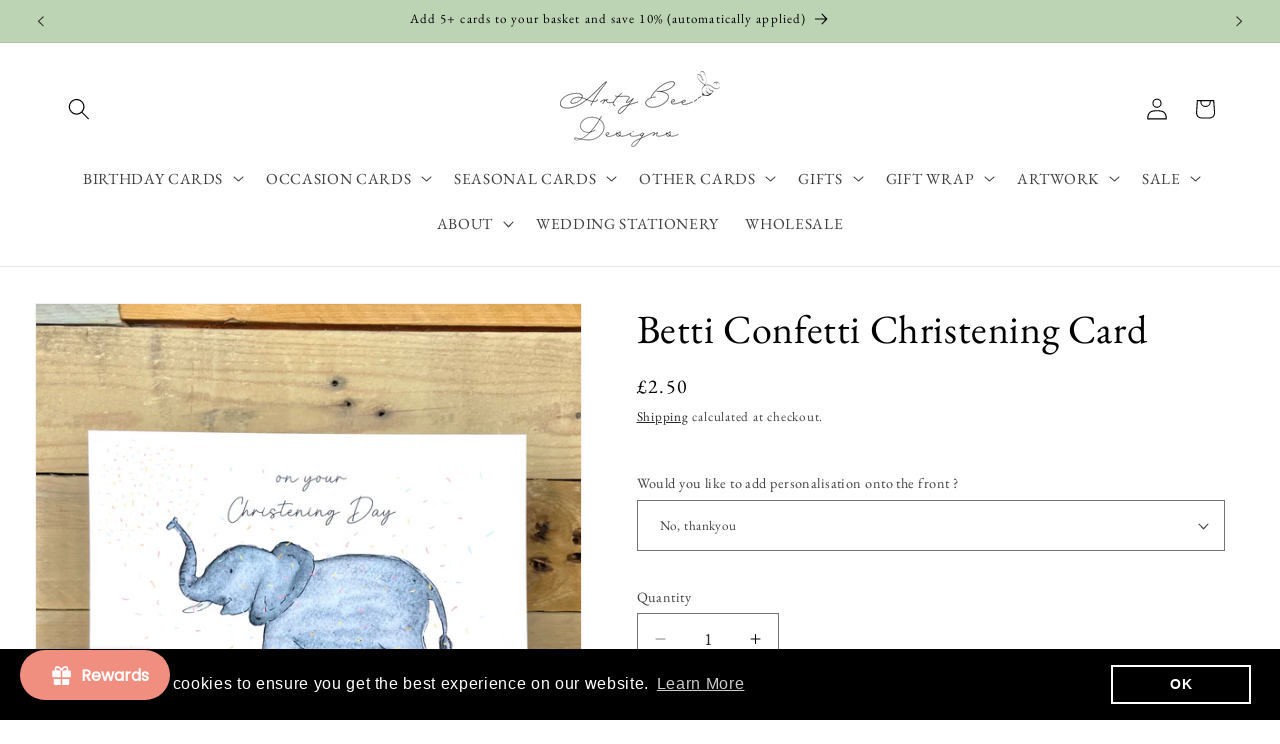

--- FILE ---
content_type: text/html; charset=UTF-8
request_url: https://app.inspon.com/dev-app/backend/api/api.php
body_size: 91
content:
{"product":{"title":"Betti Confetti Christening Card","featuredImage":{"id":"gid:\/\/shopify\/ProductImage\/29663564136550"},"options":[{"name":"Would you like to add personalisation onto the front ?","values":["No, thankyou","Yes, please"]}],"variants":[{"id":40207648260198,"option1":"No, thankyou","title":"No, thankyou","price":"2.50"},{"id":40207648292966,"option1":"Yes, please","title":"Yes, please","price":"3.50"}]},"collection":[{"title":"Shop All Cards"},{"title":"Animal Cards"},{"title":"Themed Cards"},{"title":"New Cards"},{"title":"Christening Cards"},{"title":"All Cards"},{"title":"New! Shopify performance sharing is now turned on"}]}

--- FILE ---
content_type: text/html; charset=utf-8
request_url: https://app.tryshophub.com/widget?customerId=undefined&email=null&storeName=arty-bee-designs-8992.myshopify.com&parentUrl=https%3A%2F%2Fwww.artybeedesigns.co.uk&lang=en
body_size: 4196
content:
<!DOCTYPE html><html lang="en"><head><meta charSet="utf-8"/><meta name="viewport" content="width=device-width"/><meta name="next-head-count" content="2"/><script>(function(w,d,s,l,i){w[l]=w[l]||[];w[l].push({'gtm.start':
            new Date().getTime(),event:'gtm.js'});var f=d.getElementsByTagName(s)[0],
            j=d.createElement(s),dl=l!='dataLayer'?'&l='+l:'';j.async=true;j.src=
            'https://www.googletagmanager.com/gtm.js?id='+i+dl;f.parentNode.insertBefore(j,f);
            })(window,document,'script','dataLayer','G-MJG78H8G7C');</script><link rel="preconnect" href="https://fonts.googleapis.com"/><link rel="preconnect" href="https://fonts.gstatic.com" crossorigin="true"/><link href="https://fonts.googleapis.com/css2?family=Poppins:ital,wght@0,100;0,200;0,300;0,400;0,500;0,600;0,700;0,800;0,900;1,100;1,200;1,300;1,400;1,500;1,600;1,700;1,800;1,900&amp;display=swap" rel="stylesheet"/><link href="https://fonts.googleapis.com/css2?family=League+Spartan:wght@100;200;300;400;500;600;700;800;900&amp;display=swap" rel="stylesheet"/><link rel="stylesheet" href="/css/widget.css"/><link rel="preload" href="/_next/static/css/407d125aa4feb143.css" as="style"/><link rel="stylesheet" href="/_next/static/css/407d125aa4feb143.css" data-n-g=""/><noscript data-n-css=""></noscript><script defer="" nomodule="" src="/_next/static/chunks/polyfills-5cd94c89d3acac5f.js"></script><script src="/_next/static/chunks/webpack-eaae93af0b2e8468.js" defer=""></script><script src="/_next/static/chunks/framework-97ddc2964164507b.js" defer=""></script><script src="/_next/static/chunks/main-d48fde3de2143edd.js" defer=""></script><script src="/_next/static/chunks/pages/_app-de06e1f85e16ab24.js" defer=""></script><script src="/_next/static/chunks/7619-26d10cc8a0661e56.js" defer=""></script><script src="/_next/static/chunks/961-a3bbefe12bf114d8.js" defer=""></script><script src="/_next/static/chunks/8081-c379a422b6fdd26c.js" defer=""></script><script src="/_next/static/chunks/5894-355e1d058a92413f.js" defer=""></script><script src="/_next/static/chunks/pages/widget-ce1f960e1fa0fe01.js" defer=""></script><script src="/_next/static/ylz-ogOoQAaX8cyehkCV6/_buildManifest.js" defer=""></script><script src="/_next/static/ylz-ogOoQAaX8cyehkCV6/_ssgManifest.js" defer=""></script><script src="/_next/static/ylz-ogOoQAaX8cyehkCV6/_middlewareManifest.js" defer=""></script></head><body><noscript><iframe src="https://www.googletagmanager.com/ns.html?id=G-MJG78H8G7C" height="0" width="0" style="display:none;visibility:hidden"></iframe></noscript><div id="__next"><style data-emotion="css-global zl4edr">html{font-family:sans-serif;line-height:1.15;-webkit-text-size-adjust:100%;-moz-text-size-adjust:100%;-ms-text-size-adjust:100%;text-size-adjust:100%;}body{margin:0;}article,aside,footer,header,nav,section,figcaption,figure,main{display:block;}h1{font-size:2em;}hr{box-sizing:content-box;height:0;overflow:visible;}pre{font-family:monospace,monospace;font-size:1em;}a{background:transparent;text-decoration-skip:objects;}a:active,a:hover{outline-width:0;}abbr[title]{border-bottom:none;-webkit-text-decoration:underline;text-decoration:underline;}b,strong{font-weight:bolder;}code,kbp,samp{font-family:monospace,monospace;font-size:1em;}dfn{font-style:italic;}mark{background-color:#ff0;color:#000;}small{font-size:80%;}sub,sup{font-size:75%;line-height:0;position:relative;vertical-align:baseline;}sup{top:-0.5em;}sub{bottom:-0.25em;}audio,video{display:inline-block;}audio:not([controls]){display:none;height:0;}img{border-style:none;vertical-align:middle;}svg:not(:root){overflow:hidden;}button,input,optgroup,select,textarea{font-family:sans-serif;font-size:100%;line-height:1.15;margin:0;}button,input{overflow:visible;}button,select{text-transform:none;}button,[type=reset],[type=submit]{-webkit-appearance:button;}button::-moz-focus-inner,[type=button]::-moz-focus-inner,[type=reset]::-moz-focus-inner,[type=submit]::-moz-focus-inner{border-style:none;padding:0;}button:-moz-focusring,[type=button]:-moz-focusring,[type=reset]:-moz-focusring,[type=submit]:-moz-focusring{outline:1px dotted ButtonText;}legend{box-sizing:border-box;color:inherit;display:table;max-width:100%;padding:0;white-space:normal;}progress{display:inline-block;vertical-align:baseline;}textarea{overflow:auto;}[type=checkbox],[type=radio]{box-sizing:border-box;padding:0;}[type=number]::-webkit-inner-spin-button,[type=number]::-webkit-outer-spin-button{height:auto;}[type=search]{-webkit-appearance:none;-moz-appearance:none;-ms-appearance:none;appearance:none;}[type=search]::-webkit-search-cancel-button,[type=search]::-webkit-search-decoration{-webkit-appearance:none;-moz-appearance:none;-ms-appearance:none;appearance:none;}::-webkit-file-upload-button{-webkit-appearance:button;-moz-appearance:button;-ms-appearance:button;appearance:button;font:inherit;}details,menu{display:block;}summary{display:-webkit-box;display:-webkit-list-item;display:-ms-list-itembox;display:list-item;}canvas{display:inline-block;}template{display:none;}[hidden]{display:none;}</style><style data-emotion="css-global 1j3c5om">*,*::before,*::after{box-sizing:border-box;}html{-webkit-print-color-scheme:light;color-scheme:light;}body{font-family:-apple-system,BlinkMacSystemFont,Segoe UI,Roboto,Helvetica,Arial,sans-serif,Apple Color Emoji,Segoe UI Emoji;background-color:#fff;color:#000;line-height:1.55;font-size:16px;-webkit-font-smoothing:antialiased;-moz-osx-font-smoothing:grayscale;}</style><div id="portal" style="position:fixed;top:0;z-index:9999"></div></div><script id="__NEXT_DATA__" type="application/json">{"props":{"pageProps":{"settings":{"HeaderImgUrl":"https://shophub-dev-img-uploads.s3.eu-west-2.amazonaws.com/e0011689-1b73-4717-8d2c-7721db971b2d.png","StampImgUrl":"https://shophub-dev-img-uploads.s3.eu-west-2.amazonaws.com/3bee2215-9010-4483-a3be-ba367bfe35e1.png","StampImgHeight":35,"RewardStampImgUrl":"/imgs/gift-stamp.svg","RewardStampImgHeight":22,"LauncherButtonBackgroundColor":"#f08e80","LauncherButtonTextColor":"#FFFFFF","LauncherButtonText":"Rewards","HeaderBackgroundPrimaryColor":"#ffb6ab","HeaderBackgroundSecondaryColor":null,"BackgroundMode":null,"StampboardBackgroundColor":"#f08e80","RedeemButtonBackgroundColor":"#f08e80","RedeemButtonTextColor":"#FFFFFF","RedeemButtonText":null,"StampAliasSingular":null,"StampAliasPlural":null,"BannerImageMode":"height","CustomBannerWidth":null,"CustomerBannerHeight":null,"WidgetPosition":"left","ForceNoBranding":0,"LauncherImgUrl":null,"LauncherImgWidth":25,"LauncherButtonPrimaryImage":"MainSVG-2","LauncherButtonCloseImage":"CloseSVG-1","LauncherButtonPrimaryImageColor":"#ffffff","ShowLauncherButtonText":1,"WaysToEarnIconColor":"#303030","WaysToEarnPurchaseImgUrl":null,"WaysToEarnCreateAccountImgUrl":null,"WaysToEarnFacebookLikeImgUrl":null,"WaysToEarnFacebookShareImgUrl":null,"WaysToEarnTwitterFollowImgUrl":null,"WaysToEarnTwitterShareImgUrl":null,"WaysToEarnInstagramFollowImgUrl":null,"HeaderHeight":197,"StampSlotsBackgroundColor":"#FFFFFF","StampSlotsFontColor":"#BBBBBB","StampSlotsBorderRadiusPerc":100,"StampSlotsPerRow":5,"StampSlotsPerColumn":2,"StampSlotsBorderStyle":"none","StampSlotsBorderColor":"#BBBBBB","StampSlotsBorderWidth":2,"StampCardBorderStyle":"none","StampCardBorderColor":"#BBBBBB","StampCardBorderWidth":2,"StampCardBorderRadius":13,"RedeemButtonHeight":36,"RedeemButtonBorderRadius":10,"RedeemButtonBorderStyle":"none","RedeemButtonBorderColor":"#BBBBBB","RedeemButtonBorderWidth":2,"RewardsModuleBackgroundColor":"#FFFFFF","RewardsModuleBorderStyle":"none","RewardsModuleBorderColor":"#BBBBBB","RewardsModuleBorderWidth":2,"RewardsModuleBorderRadius":13,"RewardNameTextColor":"#3e3e3e","RewardCostTextColor":"#757575","RewardProgressBarColor":"#f56777ff","RewardsModuleTitleColor":"#000000","RewardsModuleSeeAllButtonBackgroundColor":"#f08e80","RewardsModuleSeeAllButtonTextColor":"#FFFFFF","WaysToEarnButtonBackgroundColor":"#FFFFFF","WaysToEarnButtonBorderRadius":10,"WaysToEarnButtonBorderStyle":"solid","WaysToEarnButtonBorderColor":"#e0e0e0","WaysToEarnButtonBorderWidth":2,"WaysToEarnModuleBackgroundColor":"#FFFFFF","WaysToEarnModuleBorderRadius":13,"WaysToEarnModuleBorderStyle":"none","WaysToEarnModuleBorderColor":"#BBBBBB","WaysToEarnModuleBorderWidth":2,"WaysToEarnModuleTitleColor":"#000000","WaysToEarnModuleSeeAllButtonBackgroundColor":"#f08e80","WaysToEarnModuleSeeAllButtonTextColor":"#FFFFFF","WaysToEarnNameTextColor":"#3e3e3e","WaysToEarnCostTextColor":"#757575","WidgetBaseBackgroundColor":"#F7F7F7","WidgetBaseStampBalanceTitleColor":"#000000","WidgetFontFamily":"Poppins","TypekitProjectId":null,"CustomFontFileUrl":"https://fonts.gstatic.com/s/poppins/v20/pxiEyp8kv8JHgFVrFJDUc1NECPY.ttf","WidgetFontVariant":"regular","AnnouncementBarEnabled":0,"AnnouncementBarBackgroundColor":"#f56777ff","AnnouncementBarTextColor":"#FFFFFF","AnnouncementBarText":"Welcome to our loyalty program!","ReferralsModuleBackgroundColor":"#FFFFFF","ReferralsModuleBorderStyle":"none","ReferralsModuleBorderColor":"#BBBBBB","ReferralsModuleBorderWidth":2,"ReferralsModuleBorderRadius":13,"ReferralsModuleTitleColor":"#000000","ReferralsModuleDescriptionTextColor":"#000000","ReferralButtonBackgroundColor":"#f56777ff","ReferralButtonTextColor":"#FFFFFF","ReferralButtonBorderRadius":10,"ReferralButtonBorderStyle":"none","ReferralButtonBorderColor":"#BBBBBB","ReferralButtonBorderWidth":2,"ReferralButtonHeight":36,"GetReferralRewardTitleColor":"#000000","ReferralRewardNameColor":"#000000","SelectedLanguages":"en","IsLive":1,"SpendNoStampsOnRedeem":0,"url":"arty-bee-designs-8992.myshopify.com"},"user_data":null,"rewards":[{"RewardName":"£5 VOUCHER","RewardValue":5,"RewardType":"coupon","RewardCost":6,"RewardIsLive":1,"RewardPositionKey":2,"RewardIsRemoved":0,"ReferralReward":0,"ReferralCol":0,"OneTimeUse":0,"MaximumShippingCost":null,"id":2919,"StoreName":"arty-bee-designs-8992.myshopify.com"},{"RewardName":"£5 VOUCHER","RewardValue":5,"RewardType":"coupon","RewardCost":12,"RewardIsLive":1,"RewardPositionKey":3,"RewardIsRemoved":0,"ReferralReward":0,"ReferralCol":0,"OneTimeUse":0,"MaximumShippingCost":null,"id":2920,"StoreName":"arty-bee-designs-8992.myshopify.com"},{"RewardName":"£10 VOUCHER","RewardValue":10,"RewardType":"coupon","RewardCost":24,"RewardIsLive":1,"RewardPositionKey":5,"RewardIsRemoved":0,"ReferralReward":0,"ReferralCol":0,"OneTimeUse":0,"MaximumShippingCost":null,"id":2922,"StoreName":"arty-bee-designs-8992.myshopify.com"},{"RewardName":"£15 VOUCHER","RewardValue":15,"RewardType":"coupon","RewardCost":44,"RewardIsLive":1,"RewardPositionKey":6,"RewardIsRemoved":0,"ReferralReward":0,"ReferralCol":0,"OneTimeUse":0,"MaximumShippingCost":null,"id":2923,"StoreName":"arty-bee-designs-8992.myshopify.com"},{"RewardName":"£20 VOUCHER","RewardValue":20,"RewardType":"coupon","RewardCost":60,"RewardIsLive":1,"RewardPositionKey":7,"RewardIsRemoved":0,"ReferralReward":0,"ReferralCol":0,"OneTimeUse":0,"MaximumShippingCost":null,"id":2924,"StoreName":"arty-bee-designs-8992.myshopify.com"},{"RewardName":"10% OFF BOOKMARKS","RewardValue":10,"RewardType":"product_discount_perc","RewardCost":3,"RewardIsLive":1,"RewardPositionKey":8,"RewardIsRemoved":0,"ReferralReward":0,"ReferralCol":0,"OneTimeUse":0,"MaximumShippingCost":null,"id":5203,"StoreName":"arty-bee-designs-8992.myshopify.com"},{"RewardName":"10% OFF MUGS","RewardValue":10,"RewardType":"product_discount_perc","RewardCost":12,"RewardIsLive":1,"RewardPositionKey":9,"RewardIsRemoved":0,"ReferralReward":0,"ReferralCol":0,"OneTimeUse":0,"MaximumShippingCost":null,"id":5204,"StoreName":"arty-bee-designs-8992.myshopify.com"},{"RewardName":"15% OFF GIFT WRAP \u0026 TAGS","RewardValue":15,"RewardType":"product_discount_perc","RewardCost":8,"RewardIsLive":1,"RewardPositionKey":10,"RewardIsRemoved":0,"ReferralReward":0,"ReferralCol":0,"OneTimeUse":0,"MaximumShippingCost":null,"id":5205,"StoreName":"arty-bee-designs-8992.myshopify.com"},{"RewardName":"10% OFF COASTERS","RewardValue":10,"RewardType":"product_discount_perc","RewardCost":15,"RewardIsLive":1,"RewardPositionKey":11,"RewardIsRemoved":0,"ReferralReward":0,"ReferralCol":0,"OneTimeUse":0,"MaximumShippingCost":null,"id":5206,"StoreName":"arty-bee-designs-8992.myshopify.com"}],"redeemed_rewards":[],"host":"https://app.tryshophub.com","ways_to_earn":[{"name":"Follow","value":1,"type":"social_media","is_live":1,"position_key":null,"is_removed":0,"meta_data":{"handle":"artybeedesigns"},"created_at":"2022-12-19T21:49:36.000Z","mode":null,"method":"instagram_follow","id":444,"StoreName":"arty-bee-designs-8992.myshopify.com"},{"name":"Like","value":1,"type":"social_media","is_live":1,"position_key":null,"is_removed":0,"meta_data":{"handle":"artybeedesigns"},"created_at":"2022-12-19T21:50:06.000Z","mode":null,"method":"facebook_like","id":445,"StoreName":"arty-bee-designs-8992.myshopify.com"},{"name":"Share","value":1,"type":"social_media","is_live":1,"position_key":null,"is_removed":0,"meta_data":{"handle":"artybeedesigns"},"created_at":"2023-06-14T13:15:29.000Z","mode":null,"method":"facebook_share","id":853,"StoreName":"arty-bee-designs-8992.myshopify.com"},{"name":"Join","value":1,"type":"create_account","is_live":1,"position_key":null,"is_removed":0,"meta_data":null,"created_at":"2024-02-06T22:02:24.000Z","mode":null,"method":"create_account","id":1280,"StoreName":"arty-bee-designs-8992.myshopify.com"},{"name":"Purchase","value":1000,"type":"purchase","is_live":1,"position_key":null,"is_removed":0,"meta_data":null,"created_at":"2024-02-06T22:02:34.000Z","mode":"variable","method":"purchase","id":2303,"StoreName":"arty-bee-designs-8992.myshopify.com"}],"store_currency_symbol":"£","create_account_stamps":1,"referral_settings":{"message":"Settings Malformed","errorCode":1},"shophub_refcode":null,"referral_allowed":null,"storeUrl":"arty-bee-designs-8992.myshopify.com","parentUrl":"https://www.artybeedesigns.co.uk","referred_users":[],"language_code":"en"},"__N_SSP":true},"page":"/widget","query":{"customerId":"undefined","email":"null","storeName":"arty-bee-designs-8992.myshopify.com","parentUrl":"https://www.artybeedesigns.co.uk","lang":"en"},"buildId":"ylz-ogOoQAaX8cyehkCV6","isFallback":false,"gssp":true,"locale":"en","locales":["en","fr","da","de","es","hi","it","ja","nl","pt","ru","zh"],"defaultLocale":"en","scriptLoader":[]}</script></body></html>

--- FILE ---
content_type: application/x-javascript; charset=utf-8
request_url: https://bundler.nice-team.net/app/shop/status/arty-bee-designs-8992.myshopify.com.js?1768821930
body_size: -339
content:
var bundler_settings_updated='1759410342';

--- FILE ---
content_type: text/javascript; charset=utf-8
request_url: https://www.artybeedesigns.co.uk/products/betti-confetti-christening-card.js
body_size: 853
content:
{"id":6870699409510,"title":"Betti Confetti Christening Card","handle":"betti-confetti-christening-card","description":"\u003cp\u003eSay goodbye to boring christening cards! This Betti Confetti card stands out with its unique and modern design featuring a cute elephant surrounded in confetti. Perfectly capture the special moment with a one-of-a-kind card! \u003c\/p\u003e\n\u003cp\u003e\u003cstrong\u003eAbout:\u003c\/strong\u003e\u003c\/p\u003e\n\u003cp class=\"\" style=\"white-space: pre-wrap;\" data-mce-style=\"white-space: pre-wrap;\"\u003e- \"Congratulations on your Christening Day\" on the front\u003c\/p\u003e\n\u003cp class=\"\" style=\"white-space: pre-wrap;\" data-mce-style=\"white-space: pre-wrap;\"\u003e- Blank inside\u003c\/p\u003e\n\u003cp class=\"\" style=\"white-space: pre-wrap;\" data-mce-style=\"white-space: pre-wrap;\"\u003e- Card size - 5\"x7\"\u003c\/p\u003e\n\u003cp class=\"\" style=\"white-space: pre-wrap;\" data-mce-style=\"white-space: pre-wrap;\"\u003e- Comes with a brown kraft envelope\u003c\/p\u003e\n\u003cp class=\"\" style=\"white-space: pre-wrap;\" data-mce-style=\"white-space: pre-wrap;\"\u003e\u003cstrong data-mce-fragment=\"1\"\u003ePersonalisation: \u003c\/strong\u003e\u003c\/p\u003e\n\u003cp class=\"\" data-mce-fragment=\"1\"\u003e\u003cspan data-mce-fragment=\"1\"\u003e- All of my cards can be personalised (on the front), just simply select yes to the card you would like to personalise, and then enter your text into the box \u003cb data-mce-fragment=\"1\"\u003e\u003c\/b\u003e\u003c\/span\u003e\u003c\/p\u003e\n\u003cp class=\"\" data-mce-fragment=\"1\"\u003e \u003c\/p\u003e","published_at":"2023-08-07T09:55:20+01:00","created_at":"2023-08-07T09:55:20+01:00","vendor":"Arty Bee Designs","type":"","tags":["animal","animal card","animal cards","cards","cards for children","cards for her","cards for him","christening","Christening Card","elephant","elephant card","for her","for him","new","shop all cards"],"price":250,"price_min":250,"price_max":350,"available":true,"price_varies":true,"compare_at_price":null,"compare_at_price_min":0,"compare_at_price_max":0,"compare_at_price_varies":false,"variants":[{"id":40207648260198,"title":"No, thankyou","option1":"No, thankyou","option2":null,"option3":null,"sku":"","requires_shipping":true,"taxable":false,"featured_image":null,"available":true,"name":"Betti Confetti Christening Card - No, thankyou","public_title":"No, thankyou","options":["No, thankyou"],"price":250,"weight":21,"compare_at_price":null,"inventory_management":null,"barcode":"48260198","requires_selling_plan":false,"selling_plan_allocations":[]},{"id":40207648292966,"title":"Yes, please","option1":"Yes, please","option2":null,"option3":null,"sku":"","requires_shipping":true,"taxable":false,"featured_image":null,"available":true,"name":"Betti Confetti Christening Card - Yes, please","public_title":"Yes, please","options":["Yes, please"],"price":350,"weight":21,"compare_at_price":null,"inventory_management":null,"barcode":"48292966","requires_selling_plan":false,"selling_plan_allocations":[]}],"images":["\/\/cdn.shopify.com\/s\/files\/1\/0551\/7731\/4406\/files\/D536D111-08EE-4F40-A02C-2A8807983890_1_201_a.heic?v=1691407196","\/\/cdn.shopify.com\/s\/files\/1\/0551\/7731\/4406\/files\/3189444E-4DEF-4226-A8CA-1D38DD75BB5A_1_201_a.heic?v=1691407196","\/\/cdn.shopify.com\/s\/files\/1\/0551\/7731\/4406\/files\/8A93F0E7-F2BA-42C2-8C54-827979BAF7AC_1_201_a.heic?v=1691407196","\/\/cdn.shopify.com\/s\/files\/1\/0551\/7731\/4406\/files\/C56A6168-5815-4271-AB1B-7B560E2B596A_1_201_a.heic?v=1691407196","\/\/cdn.shopify.com\/s\/files\/1\/0551\/7731\/4406\/files\/74718A5E-A99F-47A7-9524-15D5ED18D6C5_1_201_a_1a41478b-9b35-4c00-83be-ce0de5e220d2.heic?v=1691407194","\/\/cdn.shopify.com\/s\/files\/1\/0551\/7731\/4406\/files\/03CBCBCA-A7FB-457A-BE32-BB3A5A4E1FE6_1_201_a_9907d5e2-55ae-4b9f-ae19-9591aafdd0dc.heic?v=1691407194"],"featured_image":"\/\/cdn.shopify.com\/s\/files\/1\/0551\/7731\/4406\/files\/D536D111-08EE-4F40-A02C-2A8807983890_1_201_a.heic?v=1691407196","options":[{"name":"Would you like to add personalisation onto the front ?","position":1,"values":["No, thankyou","Yes, please"]}],"url":"\/products\/betti-confetti-christening-card","media":[{"alt":null,"id":21941483405414,"position":1,"preview_image":{"aspect_ratio":1.0,"height":2636,"width":2636,"src":"https:\/\/cdn.shopify.com\/s\/files\/1\/0551\/7731\/4406\/files\/D536D111-08EE-4F40-A02C-2A8807983890_1_201_a.heic?v=1691407196"},"aspect_ratio":1.0,"height":2636,"media_type":"image","src":"https:\/\/cdn.shopify.com\/s\/files\/1\/0551\/7731\/4406\/files\/D536D111-08EE-4F40-A02C-2A8807983890_1_201_a.heic?v=1691407196","width":2636},{"alt":null,"id":21941483470950,"position":2,"preview_image":{"aspect_ratio":1.0,"height":2948,"width":2948,"src":"https:\/\/cdn.shopify.com\/s\/files\/1\/0551\/7731\/4406\/files\/3189444E-4DEF-4226-A8CA-1D38DD75BB5A_1_201_a.heic?v=1691407196"},"aspect_ratio":1.0,"height":2948,"media_type":"image","src":"https:\/\/cdn.shopify.com\/s\/files\/1\/0551\/7731\/4406\/files\/3189444E-4DEF-4226-A8CA-1D38DD75BB5A_1_201_a.heic?v=1691407196","width":2948},{"alt":null,"id":21941483503718,"position":3,"preview_image":{"aspect_ratio":1.0,"height":2682,"width":2682,"src":"https:\/\/cdn.shopify.com\/s\/files\/1\/0551\/7731\/4406\/files\/8A93F0E7-F2BA-42C2-8C54-827979BAF7AC_1_201_a.heic?v=1691407196"},"aspect_ratio":1.0,"height":2682,"media_type":"image","src":"https:\/\/cdn.shopify.com\/s\/files\/1\/0551\/7731\/4406\/files\/8A93F0E7-F2BA-42C2-8C54-827979BAF7AC_1_201_a.heic?v=1691407196","width":2682},{"alt":null,"id":21941483438182,"position":4,"preview_image":{"aspect_ratio":1.0,"height":2879,"width":2879,"src":"https:\/\/cdn.shopify.com\/s\/files\/1\/0551\/7731\/4406\/files\/C56A6168-5815-4271-AB1B-7B560E2B596A_1_201_a.heic?v=1691407196"},"aspect_ratio":1.0,"height":2879,"media_type":"image","src":"https:\/\/cdn.shopify.com\/s\/files\/1\/0551\/7731\/4406\/files\/C56A6168-5815-4271-AB1B-7B560E2B596A_1_201_a.heic?v=1691407196","width":2879},{"alt":null,"id":21941483339878,"position":5,"preview_image":{"aspect_ratio":1.0,"height":2646,"width":2646,"src":"https:\/\/cdn.shopify.com\/s\/files\/1\/0551\/7731\/4406\/files\/74718A5E-A99F-47A7-9524-15D5ED18D6C5_1_201_a_1a41478b-9b35-4c00-83be-ce0de5e220d2.heic?v=1691407194"},"aspect_ratio":1.0,"height":2646,"media_type":"image","src":"https:\/\/cdn.shopify.com\/s\/files\/1\/0551\/7731\/4406\/files\/74718A5E-A99F-47A7-9524-15D5ED18D6C5_1_201_a_1a41478b-9b35-4c00-83be-ce0de5e220d2.heic?v=1691407194","width":2646},{"alt":null,"id":21941483372646,"position":6,"preview_image":{"aspect_ratio":1.0,"height":2917,"width":2917,"src":"https:\/\/cdn.shopify.com\/s\/files\/1\/0551\/7731\/4406\/files\/03CBCBCA-A7FB-457A-BE32-BB3A5A4E1FE6_1_201_a_9907d5e2-55ae-4b9f-ae19-9591aafdd0dc.heic?v=1691407194"},"aspect_ratio":1.0,"height":2917,"media_type":"image","src":"https:\/\/cdn.shopify.com\/s\/files\/1\/0551\/7731\/4406\/files\/03CBCBCA-A7FB-457A-BE32-BB3A5A4E1FE6_1_201_a_9907d5e2-55ae-4b9f-ae19-9591aafdd0dc.heic?v=1691407194","width":2917}],"requires_selling_plan":false,"selling_plan_groups":[]}

--- FILE ---
content_type: application/x-javascript
request_url: https://app.sealsubscriptions.com/shopify/public/status/shop/arty-bee-designs-8992.myshopify.com.js?1768821930
body_size: -287
content:
var sealsubscriptions_settings_updated='1735738901c';